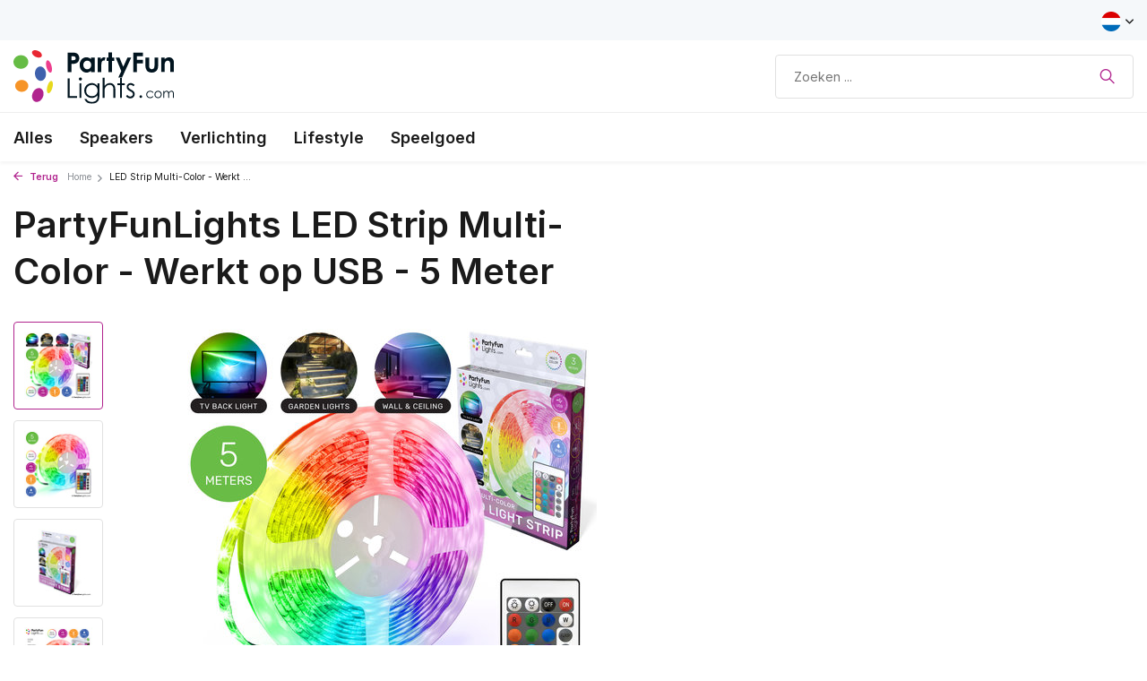

--- FILE ---
content_type: text/html;charset=utf-8
request_url: https://shop.partyfunlights.com/nl/multi-color-led-strip-5m.html
body_size: 8111
content:
<!DOCTYPE html>
<html lang="nl">
  
  <head>
    <!-- Google Tag Manager -->
<script>(function(w,d,s,l,i){w[l]=w[l]||[];w[l].push({'gtm.start':
new Date().getTime(),event:'gtm.js'});var f=d.getElementsByTagName(s)[0],
j=d.createElement(s),dl=l!='dataLayer'?'&l='+l:'';j.async=true;j.src=
'https://www.googletagmanager.com/gtm.js?id='+i+dl;f.parentNode.insertBefore(j,f);
})(window,document,'script','dataLayer','GTM-PB4BMJ9');</script>
<!-- End Google Tag Manager -->
    <!-- Hotjar Tracking Code for https://www.partyfunlights.com/ -->
<!-- Hotjar Tracking Code for https://www.partyfunlights.com/ -->
<script>
    (function(h,o,t,j,a,r){
        h.hj=h.hj||function(){(h.hj.q=h.hj.q||[]).push(arguments)};
        h._hjSettings={hjid:2825279,hjsv:6};
        a=o.getElementsByTagName('head')[0];
        r=o.createElement('script');r.async=1;
        r.src=t+h._hjSettings.hjid+j+h._hjSettings.hjsv;
        a.appendChild(r);
    })(window,document,'https://static.hotjar.com/c/hotjar-','.js?sv=');
</script>
        <meta charset="utf-8"/>
<!-- [START] 'blocks/head.rain' -->
<!--

  (c) 2008-2025 Lightspeed Netherlands B.V.
  http://www.lightspeedhq.com
  Generated: 13-11-2025 @ 22:33:19

-->
<link rel="canonical" href="https://shop.partyfunlights.com/nl/multi-color-led-strip-5m.html"/>
<link rel="alternate" href="https://shop.partyfunlights.com/nl/index.rss" type="application/rss+xml" title="Nieuwe producten"/>
<meta name="robots" content="noodp,noydir"/>
<meta property="og:url" content="https://shop.partyfunlights.com/nl/multi-color-led-strip-5m.html?source=facebook"/>
<meta property="og:site_name" content="PartyFunLights"/>
<meta property="og:title" content="LED Strip Multi-Color - Werkt op USB - 5 Meter"/>
<meta property="og:description" content="Met deze veelkleurige LED-strip kan je alles verlichten. Gebruik hem als achtergrondverlichting voor de televisie, geef de muren of het plafond een felle kle..."/>
<meta property="og:image" content="https://cdn.webshopapp.com/shops/322458/files/413833061/partyfunlights-led-strip-multi-color-werkt-op-usb.jpg"/>
<!--[if lt IE 9]>
<script src="https://cdn.webshopapp.com/assets/html5shiv.js?2025-02-20"></script>
<![endif]-->
<!-- [END] 'blocks/head.rain' -->
    <title>LED Strip Multi-Color - Werkt op USB - 5 Meter - PartyFunLights</title>
    <link rel="stylesheet" href="https://pro.fontawesome.com/releases/v6.0.0/css/all.css" crossorigin="anonymous">
    <meta name="google-site-verification" content="Oovyl7nb0YjO4D-U6BER-RzDC1sJKckiTsBjHW37JLo" />
    <meta name="description" content="Met deze veelkleurige LED-strip kan je alles verlichten. Gebruik hem als achtergrondverlichting voor de televisie, geef de muren of het plafond een felle kle..." />
    <meta name="keywords" content="PartyFunLights, LED, Strip, Multi-Color, -, Werkt, op, USB, -, 5, Meter" />
    <meta http-equiv="X-UA-Compatible" content="IE=edge">
    <meta name="viewport" content="width=device-width, initial-scale=1.0, maximum-scale=5.0, user-scalable=no">
    <meta name="apple-mobile-web-app-capable" content="yes">
    <meta name="apple-mobile-web-app-status-bar-style" content="black">

    <link rel="shortcut icon" href="https://cdn.webshopapp.com/shops/322458/themes/178934/v/760365/assets/favicon.ico?20220210152335" type="image/x-icon" />
    <link rel="preconnect" href="https://fonts.gstatic.com" />
    <link rel="dns-prefetch" href="https://fonts.gstatic.com">
    <link rel="preconnect" href="https://fonts.googleapis.com">
		<link rel="dns-prefetch" href="https://fonts.googleapis.com">
		<link rel="preconnect" href="https://ajax.googleapis.com">
		<link rel="dns-prefetch" href="https://ajax.googleapis.com">
		<link rel="preconnect" href="https://cdn.webshopapp.com/">
		<link rel="dns-prefetch" href="https://cdn.webshopapp.com/">
    
                        <link rel="preload" href="https://fonts.googleapis.com/css2?family=Inter:wght@300;400;600&family=Inter:wght@500;600&display=swap" as="style" />
    <link rel="preload" href="https://cdn.webshopapp.com/shops/322458/themes/178934/assets/bootstrap-min.css?20230912103822" as="style" />
    <link rel="preload" href="https://cdn.webshopapp.com/shops/322458/themes/178934/assets/owl-carousel-min.css?20230912103822" as="style" />
    <link rel="preload" href="https://cdn.jsdelivr.net/npm/@fancyapps/ui/dist/fancybox.css" as="style" />
    <link rel="preload" href="https://cdn.webshopapp.com/assets/gui-2-0.css?2025-02-20" as="style" />
    <link rel="preload" href="https://cdn.webshopapp.com/assets/gui-responsive-2-0.css?2025-02-20" as="style" />
        	<link rel="preload" href="https://cdn.webshopapp.com/shops/322458/themes/178934/assets/icomoon-light.ttf?20230912103822" as="font" crossorigin>
        <link rel="preload" href="https://cdn.webshopapp.com/shops/322458/themes/178934/assets/style.css?20230912103822" as="style" />
    <link rel="preload" href="https://cdn.webshopapp.com/shops/322458/themes/178934/assets/custom.css?20230912103822" as="style" />
    
    <script src="https://cdn.webshopapp.com/assets/jquery-1-9-1.js?2025-02-20"></script>
            <link rel="preload" href="https://cdn.webshopapp.com/shops/322458/themes/178934/assets/bootstrap-min.js?20230912103822" as="script">
    <link rel="preload" href="https://cdn.webshopapp.com/assets/gui.js?2025-02-20" as="script">
    <link rel="preload" href="https://cdn.webshopapp.com/assets/gui-responsive-2-0.js?2025-02-20" as="script">
    <link rel="preload" href="https://cdn.webshopapp.com/shops/322458/themes/178934/assets/scripts.js?20230912103822" as="script">
    <link rel="preload" href="https://cdn.webshopapp.com/shops/322458/themes/178934/assets/global.js?20230912103822" as="script">
    
    <meta property="og:title" content="LED Strip Multi-Color - Werkt op USB - 5 Meter">
<meta property="og:type" content="website"> 
<meta property="og:site_name" content="PartyFunLights">
<meta property="og:url" content="https://shop.partyfunlights.com/">
<meta property="og:image" content="https://cdn.webshopapp.com/shops/322458/files/413833061/1000x1000x2/partyfunlights-led-strip-multi-color-werkt-op-usb.jpg">
<meta name="twitter:title" content="LED Strip Multi-Color - Werkt op USB - 5 Meter">
<meta name="twitter:description" content="Met deze veelkleurige LED-strip kan je alles verlichten. Gebruik hem als achtergrondverlichting voor de televisie, geef de muren of het plafond een felle kle...">
<meta name="twitter:site" content="PartyFunLights">
<meta name="twitter:card" content="https://cdn.webshopapp.com/shops/322458/themes/178934/v/760414/assets/logo.png?20220210152335">
<meta name="twitter:image" content="https://cdn.webshopapp.com/shops/322458/themes/178934/assets/share-image.jpg?20230912103822">
<script type="application/ld+json">
  [
        {
      "@context": "https://schema.org/",
      "@type": "BreadcrumbList",
      "itemListElement":
      [
        {
          "@type": "ListItem",
          "position": 1,
          "item": {
            "@id": "https://shop.partyfunlights.com/nl/",
            "name": "Home"
          }
        },
                {
          "@type": "ListItem",
          "position": 2,
          "item":	{
            "@id": "https://shop.partyfunlights.com/nl/multi-color-led-strip-5m.html",
            "name": "LED Strip Multi-Color - Werkt op USB - 5 Meter"
          }
        }              ]
    },
            {
      "@context": "https://schema.org/",
      "@type": "Product", 
      "name": "PartyFunLights LED Strip Multi-Color - Werkt op USB - 5 Meter",
      "url": "https://shop.partyfunlights.com/nl/multi-color-led-strip-5m.html",
      "productID": "138254839",
            "brand": {
        "@type": "Brand",
        "name": "PartyFunLights"
      },
            "description": "Met deze veelkleurige LED-strip kan je alles verlichten. Gebruik hem als achtergrondverlichting voor de televisie, geef de muren of het plafond een felle kleur of gebruik hem zelfs buiten om je tuin te upgraden. Deze LED strip is waterdicht (IP65), op elk",      "image": [
            "https://cdn.webshopapp.com/shops/322458/files/413833061/1500x1500x2/partyfunlights-led-strip-multi-color-werkt-op-usb.jpg",            "https://cdn.webshopapp.com/shops/322458/files/413833061/1500x1500x2/partyfunlights-led-strip-multi-color-werkt-op-usb.jpg",            "https://cdn.webshopapp.com/shops/322458/files/413833061/1500x1500x2/partyfunlights-led-strip-multi-color-werkt-op-usb.jpg",            "https://cdn.webshopapp.com/shops/322458/files/413833061/1500x1500x2/partyfunlights-led-strip-multi-color-werkt-op-usb.jpg"            ],
      "gtin13": "8717278868097",            "sku": "86809",      "offers": {
        "@type": "Offer",
        "price": "21.98",
        "url": "https://shop.partyfunlights.com/nl/multi-color-led-strip-5m.html",
        "priceValidUntil": "2026-11-13",
        "priceCurrency": "EUR",
                "availability": "https://schema.org/InStock",
        "inventoryLevel": "2244"
              }
          },
        {
      "@context": "https://schema.org/",
      "@type": "Organization",
      "url": "https://shop.partyfunlights.com/",
      "name": "PartyFunLights",
      "legalName": "PartyFunLights",
      "description": "Met deze veelkleurige LED-strip kan je alles verlichten. Gebruik hem als achtergrondverlichting voor de televisie, geef de muren of het plafond een felle kle...",
      "logo": "https://cdn.webshopapp.com/shops/322458/themes/178934/v/760414/assets/logo.png?20220210152335",
      "image": "https://cdn.webshopapp.com/shops/322458/themes/178934/assets/share-image.jpg?20230912103822",
      "contactPoint": {
        "@type": "ContactPoint",
        "contactType": "Customer service",
        "telephone": ""
      },
      "address": {
        "@type": "PostalAddress",
        "streetAddress": "",
        "addressLocality": "",
        "postalCode": "",
        "addressCountry": "NL"
      }
          },
    { 
      "@context": "https://schema.org/", 
      "@type": "WebSite", 
      "url": "https://shop.partyfunlights.com/", 
      "name": "PartyFunLights",
      "description": "Met deze veelkleurige LED-strip kan je alles verlichten. Gebruik hem als achtergrondverlichting voor de televisie, geef de muren of het plafond een felle kle...",
      "author": [
        {
          "@type": "Organization",
          "url": "https://www.dmws.nl/",
          "name": "DMWS BV",
          "address": {
            "@type": "PostalAddress",
            "streetAddress": "Wilhelmina plein 25",
            "addressLocality": "Eindhoven",
            "addressRegion": "NB",
            "postalCode": "5611 HG",
            "addressCountry": "NL"
          }
        }
      ]
    }      ]
</script>    
    <link rel="stylesheet" href="https://fonts.googleapis.com/css2?family=Inter:wght@300;400;600&family=Inter:wght@500;600&display=swap" type="text/css">
    <link rel="stylesheet" href="https://cdn.webshopapp.com/shops/322458/themes/178934/assets/bootstrap-min.css?20230912103822" type="text/css">
    <link rel="stylesheet" href="https://cdn.webshopapp.com/shops/322458/themes/178934/assets/owl-carousel-min.css?20230912103822" type="text/css">
    <link rel="stylesheet" href="https://cdn.jsdelivr.net/npm/@fancyapps/ui/dist/fancybox.css" type="text/css">
    <link rel="stylesheet" href="https://cdn.webshopapp.com/assets/gui-2-0.css?2025-02-20" type="text/css">
    <link rel="stylesheet" href="https://cdn.webshopapp.com/assets/gui-responsive-2-0.css?2025-02-20" type="text/css">
    <link rel="stylesheet" href="https://cdn.webshopapp.com/shops/322458/themes/178934/assets/style.css?20230912103822" type="text/css">
    <link rel="stylesheet" href="https://cdn.webshopapp.com/shops/322458/themes/178934/assets/custom.css?20230912103822" type="text/css">
  </head>
  <body>
    <aside id="cart" class="sidebar d-flex cart palette-bg-white"><div class="heading d-none d-sm-block"><i class="icon-x close"></i><h3>Mijn winkelwagen</h3></div><div class="heading d-sm-none palette-bg-accent-light mobile"><i class="icon-x close"></i><h3>Mijn winkelwagen</h3></div><div class="filledCart d-none"><ul class="list-cart list-inline mb-0 scrollbar"></ul><div class="totals-wrap"><p data-cart="total">Totaal (<span class="length">0</span>) producten<span class="amount">€--,--</span></p><p class="total" data-cart="grand-total"><b>Totaalbedrag</b><span class="grey">Incl. btw</span><span><b>€--,--</b></span></p></div><div class="continue d-flex align-items-center"><a href="https://shop.partyfunlights.com/nl/cart/" class="button solid cta">Ja, ik wil dit bestellen</a></div><div class="link"></div></div><p class="emptyCart align-items-center">U heeft geen artikelen in uw winkelwagen...</p><div class="bottom d-none d-sm-block"><div class="payments d-flex justify-content-center flex-wrap dmws-payments"></div></div></aside><aside id="sidereview" class="sidebar d-flex palette-bg-white"><div class="heading d-none d-sm-block"><i class="icon-x close"></i><h3>Schrijf je eigen review voor LED Strip Multi-Color - Werkt op USB - 5 Meter</h3></div><div class="heading d-sm-none palette-bg-white"><i class="icon-x close"></i><h3>Schrijf je eigen review voor LED Strip Multi-Color - Werkt op USB - 5 Meter</h3></div><form action="https://shop.partyfunlights.com/nl/account/reviewPost/138254839/" method="post" id="form-review"><input type="hidden" name="key" value="35bde78729e31598b3d0994390db9726"><label for="review-form-score">How many stars do you give us?</label><div class="d-flex align-items-center stars-wrap"><div class="d-flex align-items-center stars"><i class="icon-star active" data-stars="1"></i><i class="icon-star active" data-stars="2"></i><i class="icon-star active" data-stars="3"></i><i class="icon-star active" data-stars="4"></i><i class="icon-star active" data-stars="5"></i></div><span data-message="1" style="display: none;">Only 1 star?</span><span data-message="2" style="display: none;">Yaay 2 stars.</span><span data-message="3" style="display: none;">3 stars, nice.</span><span data-message="4" style="display: none;">This is not bad.</span><span data-message="5">Fantastic, you give us 5 stars!</span></div><select id="review-form-score" name="score"><option value="1">1 Ster</option><option value="2">2 Ster(ren)</option><option value="3">3 Ster(ren)</option><option value="4">4 Ster(ren)</option><option value="5" selected="selected">5 Ster(ren)</option></select><div><label for="review-form-name">Naam *</label><input id="review-form-name" type="text" name="name" value="" required placeholder="Naam"></div><div><label for="review-form-email">E-mail * <span>Uw e-mailadres wordt niet gepubliceerd.</span></label><input id="review-form-email" type="text" name="email" value="" required placeholder="E-mail"></div><div><label for="review-form-review">Bericht *</label><textarea id="review-form-review" class="" name="review" required placeholder="Beoordelen"></textarea></div><button type="submit" class="button">Verstuur</button></form></aside><header id="variant-1" class="d-none d-md-block sticky"><div class="topbar palette-bg-light"><div class="container"><div class="row align-items-center justify-content-between"><div class="col-6 col-lg-5 col-xl-6"></div><div class="col-6 col-lg-7 col-xl-6 d-flex justify-content-end right"><div class="d-none d-md-block drop-down languages"><div class="current"><img class="lazy" src="https://cdn.webshopapp.com/shops/322458/themes/178934/assets/lazy-preload.jpg?20230912103822" data-src="https://cdn.webshopapp.com/shops/322458/themes/178934/assets/flag-nl.svg?20230912103822" alt="Nederlands" width="22" height="22"><i class="icon-chevron-down"></i></div><div class="drop shadow"><a title="Nederlands" lang="nl" href="https://shop.partyfunlights.com/nl/go/product/138254839" class="d-flex nf"><img class="lazy" src="https://cdn.webshopapp.com/shops/322458/themes/178934/assets/lazy-preload.jpg?20230912103822" data-src="https://cdn.webshopapp.com/shops/322458/themes/178934/assets/flag-nl.svg?20230912103822" alt="Nederlands" width="18" height="18"><span>Nederlands</span></a><a title="Deutsch" lang="de" href="https://shop.partyfunlights.com/de/go/product/138254839" class="d-flex nf"><img class="lazy" src="https://cdn.webshopapp.com/shops/322458/themes/178934/assets/lazy-preload.jpg?20230912103822" data-src="https://cdn.webshopapp.com/shops/322458/themes/178934/assets/flag-de.svg?20230912103822" alt="Deutsch" width="18" height="18"><span>Deutsch</span></a><a title="English" lang="en" href="https://shop.partyfunlights.com/en/go/product/138254839" class="d-flex nf"><img class="lazy" src="https://cdn.webshopapp.com/shops/322458/themes/178934/assets/lazy-preload.jpg?20230912103822" data-src="https://cdn.webshopapp.com/shops/322458/themes/178934/assets/flag-en.svg?20230912103822" alt="English" width="18" height="18"><span>English</span></a><a title="Français" lang="fr" href="https://shop.partyfunlights.com/fr/go/product/138254839" class="d-flex nf"><img class="lazy" src="https://cdn.webshopapp.com/shops/322458/themes/178934/assets/lazy-preload.jpg?20230912103822" data-src="https://cdn.webshopapp.com/shops/322458/themes/178934/assets/flag-fr.svg?20230912103822" alt="Français" width="18" height="18"><span>Français</span></a></div></div></div></div></div></div><div class="sticky"><div class="overlay palette-bg-white"></div><div class="mainbar palette-bg-white"><div class="container"><div class="row align-items-center justify-content-between"><div class="col-12 d-flex align-items-center justify-content-between"><a href="https://shop.partyfunlights.com/nl/" title="Webwinkel" class="logo nf"><img src="https://cdn.webshopapp.com/shops/322458/files/373544777/logo-partyfunlightscom.svg" alt="Webwinkel" width="180" height="60" /></a><form action="https://shop.partyfunlights.com/nl/search/" method="get" role="search" class="formSearch search-form default"><input type="text" name="q" autocomplete="off" value="" aria-label="Zoeken" placeholder="Zoeken ..." /><i class="icon-x"></i><button type="submit" class="search-btn" title="Zoeken"><i class="icon-search"></i></button><div class="search-results palette-bg-white"><div class="heading">Zoekresultaten voor '<span></span>'</div><ul class="list-inline list-results"></ul><ul class="list-inline list-products"></ul><a href="#" class="all">Bekijk alle resultaten</a></div></form></div></div></div></div><div class="menubar palette-bg-white shadow"><div class="container"><div class="row"><div class="col-12"><div class="menu d-none d-md-flex align-items-center default default standard "><ul class="list-inline mb-0"><li class="list-inline-item"><a href="https://shop.partyfunlights.com/nl/alles/">Alles</a></li><li class="list-inline-item has-sub"><a href="https://shop.partyfunlights.com/nl/speakers/">Speakers</a><ul class="sub palette-bg-white"><li class=""><a href="https://shop.partyfunlights.com/nl/speakers/karaoke-sets/">Karaoke sets</a></li><li class=""><a href="https://shop.partyfunlights.com/nl/speakers/party-speakers/">Party speakers</a></li><li class=""><a href="https://shop.partyfunlights.com/nl/speakers/koptelefoons/">Koptelefoons</a></li></ul></li><li class="list-inline-item has-sub"><a href="https://shop.partyfunlights.com/nl/verlichting/">Verlichting</a><ul class="sub palette-bg-white"><li class=""><a href="https://shop.partyfunlights.com/nl/verlichting/discolampen/">Discolampen</a></li><li class=""><a href="https://shop.partyfunlights.com/nl/verlichting/funlampen/">Funlampen</a></li></ul></li><li class="list-inline-item has-sub"><a href="https://shop.partyfunlights.com/nl/lifestyle/">Lifestyle</a><ul class="sub palette-bg-white"><li class=""><a href="https://shop.partyfunlights.com/nl/lifestyle/selfie-ring-lights/">Selfie ring lights</a></li><li class=""><a href="https://shop.partyfunlights.com/nl/lifestyle/camera-tracking/">Camera tracking</a></li><li class=""><a href="https://shop.partyfunlights.com/nl/lifestyle/led-jewels/">LED Jewels</a></li></ul></li><li class="list-inline-item has-sub"><a href="https://shop.partyfunlights.com/nl/speelgoed/">Speelgoed</a><ul class="sub palette-bg-white"><li class=""><a href="https://shop.partyfunlights.com/nl/speelgoed/retro-arcade-games/">Retro arcade games</a></li><li class=""><a href="https://shop.partyfunlights.com/nl/speelgoed/fun-speedgoed/">Fun speedgoed</a></li></ul></li></ul></div></div></div></div></div></div><div class="spacetop"></div></header><header id="mobile-variant-2" class="d-md-none mobile-header sticky"><div class="overlay palette-bg-white"></div><div class="top shadow palette-bg-white"><div class="container"><div class="row"><div class="col-12 d-flex align-items-center justify-content-between"><div class="d-md-none mobile-menu"><i class="icon-menu"></i><div class="menu-wrapper"><div class="d-flex align-items-center justify-content-between heading palette-bg-accent-light"><span>Menu</span><i class="icon-x"></i></div><ul class="list-inline mb-0 palette-bg-white"><li class="categories images"><a href="https://shop.partyfunlights.com/nl/catalog/" data-title="categorieën">Categorieën</a><div class="back">Terug naar <span></span></div><ul><li class=""><a href="https://shop.partyfunlights.com/nl/alles/" class="nf" data-title="alles">Alles</a></li><li class="has-sub "><a href="https://shop.partyfunlights.com/nl/speakers/" class="nf" data-title="speakers">Speakers<i class="icon-chevron-down"></i></a><ul class="sub"><li class=""><a href="https://shop.partyfunlights.com/nl/speakers/karaoke-sets/" data-title="karaoke sets">Karaoke sets</a></li><li class=""><a href="https://shop.partyfunlights.com/nl/speakers/party-speakers/" data-title="party speakers">Party speakers</a></li><li class=""><a href="https://shop.partyfunlights.com/nl/speakers/koptelefoons/" data-title="koptelefoons">Koptelefoons</a></li></ul></li><li class="has-sub "><a href="https://shop.partyfunlights.com/nl/verlichting/" class="nf" data-title="verlichting">Verlichting<i class="icon-chevron-down"></i></a><ul class="sub"><li class=""><a href="https://shop.partyfunlights.com/nl/verlichting/discolampen/" data-title="discolampen">Discolampen</a></li><li class=""><a href="https://shop.partyfunlights.com/nl/verlichting/funlampen/" data-title="funlampen">Funlampen</a></li></ul></li><li class="has-sub "><a href="https://shop.partyfunlights.com/nl/lifestyle/" class="nf" data-title="lifestyle">Lifestyle<i class="icon-chevron-down"></i></a><ul class="sub"><li class=""><a href="https://shop.partyfunlights.com/nl/lifestyle/selfie-ring-lights/" data-title="selfie ring lights">Selfie ring lights</a></li><li class=""><a href="https://shop.partyfunlights.com/nl/lifestyle/camera-tracking/" data-title="camera tracking">Camera tracking</a></li><li class=""><a href="https://shop.partyfunlights.com/nl/lifestyle/led-jewels/" data-title="led jewels">LED Jewels</a></li></ul></li><li class="has-sub "><a href="https://shop.partyfunlights.com/nl/speelgoed/" class="nf" data-title="speelgoed">Speelgoed<i class="icon-chevron-down"></i></a><ul class="sub"><li class=""><a href="https://shop.partyfunlights.com/nl/speelgoed/retro-arcade-games/" data-title="retro arcade games">Retro arcade games</a></li><li class=""><a href="https://shop.partyfunlights.com/nl/speelgoed/fun-speedgoed/" data-title="fun speedgoed">Fun speedgoed</a></li></ul></li></ul></li></ul></div></div><a href="https://shop.partyfunlights.com/nl/" title="Webwinkel" class="logo nf"><img src="https://cdn.webshopapp.com/shops/322458/files/373544777/logo-partyfunlightscom.svg" alt="Webwinkel" width="180" height="60" /></a><div class="search-m"></div></div></div></div></div><div class="sub palette-bg-white shadow"><div class="container"><div class="row align-items-center justify-content-between"><div class="col-12"></div></div></div></div></header><nav class="breadcrumbs"><div class="container"><div class="row"><div class="col-12"><ol class="d-flex align-items-center flex-wrap"><li class="accent"><a href="javascript: history.go(-1)"><i class="icon-arrow"></i> Terug</a></li><li class="item icon"><a href="https://shop.partyfunlights.com/nl/">Home <i class="icon-chevron-down"></i></a></li><li class="item">LED Strip Multi-Color - Werkt ...</li></ol></div></div></div></nav><div class="popup custom images"><div class="container"><div class="wrap d-flex"><i class="icon-x"></i><div class="content"><div class="slider owl-carousel dots"><div class="image d-flex align-items-center justify-content-center"><img 
                   alt="PartyFunLights LED Strip Multi-Color - Werkt op USB - 5 Meter"
                   title="PartyFunLights LED Strip Multi-Color - Werkt op USB - 5 Meter"
                   class="lazy owl-lazy"
                   src="https://cdn.webshopapp.com/shops/322458/themes/178934/assets/lazy-preload.jpg?20230912103822"
                   data-src="https://cdn.webshopapp.com/shops/322458/files/413833061/1280x1000x3/partyfunlights-led-strip-multi-color-werkt-op-usb.jpg"
                   data-srcset="https://cdn.webshopapp.com/shops/322458/files/413833061/1280x1000x3/partyfunlights-led-strip-multi-color-werkt-op-usb.jpg 1x, https://cdn.webshopapp.com/shops/322458/files/413833061/2560x2000x3/partyfunlights-led-strip-multi-color-werkt-op-usb.jpg 2x"
                   data-sizes="1280w"
                   width="1280"
                   height="1000"
                 /></div><div class="image d-flex align-items-center justify-content-center"><img 
                   alt="PartyFunLights LED Strip Multi-Color - Werkt op USB - 5 Meter"
                   title="PartyFunLights LED Strip Multi-Color - Werkt op USB - 5 Meter"
                   class="lazy owl-lazy"
                   src="https://cdn.webshopapp.com/shops/322458/themes/178934/assets/lazy-preload.jpg?20230912103822"
                   data-src="https://cdn.webshopapp.com/shops/322458/files/413833074/1280x1000x3/partyfunlights-led-strip-multi-color-werkt-op-usb.jpg"
                   data-srcset="https://cdn.webshopapp.com/shops/322458/files/413833074/1280x1000x3/partyfunlights-led-strip-multi-color-werkt-op-usb.jpg 1x, https://cdn.webshopapp.com/shops/322458/files/413833074/2560x2000x3/partyfunlights-led-strip-multi-color-werkt-op-usb.jpg 2x"
                   data-sizes="1280w"
                   width="1280"
                   height="1000"
                 /></div><div class="image d-flex align-items-center justify-content-center"><img 
                   alt="PartyFunLights LED Strip Multi-Color - Werkt op USB - 5 Meter"
                   title="PartyFunLights LED Strip Multi-Color - Werkt op USB - 5 Meter"
                   class="lazy owl-lazy"
                   src="https://cdn.webshopapp.com/shops/322458/themes/178934/assets/lazy-preload.jpg?20230912103822"
                   data-src="https://cdn.webshopapp.com/shops/322458/files/413833067/1280x1000x3/partyfunlights-led-strip-multi-color-werkt-op-usb.jpg"
                   data-srcset="https://cdn.webshopapp.com/shops/322458/files/413833067/1280x1000x3/partyfunlights-led-strip-multi-color-werkt-op-usb.jpg 1x, https://cdn.webshopapp.com/shops/322458/files/413833067/2560x2000x3/partyfunlights-led-strip-multi-color-werkt-op-usb.jpg 2x"
                   data-sizes="1280w"
                   width="1280"
                   height="1000"
                 /></div><div class="image d-flex align-items-center justify-content-center"><img 
                   alt="PartyFunLights LED Strip Multi-Color - Werkt op USB - 5 Meter"
                   title="PartyFunLights LED Strip Multi-Color - Werkt op USB - 5 Meter"
                   class="lazy owl-lazy"
                   src="https://cdn.webshopapp.com/shops/322458/themes/178934/assets/lazy-preload.jpg?20230912103822"
                   data-src="https://cdn.webshopapp.com/shops/322458/files/413833058/1280x1000x3/partyfunlights-led-strip-multi-color-werkt-op-usb.jpg"
                   data-srcset="https://cdn.webshopapp.com/shops/322458/files/413833058/1280x1000x3/partyfunlights-led-strip-multi-color-werkt-op-usb.jpg 1x, https://cdn.webshopapp.com/shops/322458/files/413833058/2560x2000x3/partyfunlights-led-strip-multi-color-werkt-op-usb.jpg 2x"
                   data-sizes="1280w"
                   width="1280"
                   height="1000"
                 /></div></div><h3>LED Strip Multi-Color - Werkt op USB - 5 Meter</h3><div class="link"><i class="icon-arrow"></i> Terug naar Product</div></div></div></div></div><article id="product"><div class="container"><div class="row content"><div class="col-12 col-md-12 col-lg-7"><h1 class="h1">PartyFunLights LED Strip Multi-Color - Werkt op USB - 5 Meter</h1><div class="images d-flex fullwidth"><div class="thumbs d-none d-md-block"><div class="wrap"><div class="owl-carousel"><div class="item"><img 
                       alt="PartyFunLights LED Strip Multi-Color - Werkt op USB - 5 Meter"
                       title="PartyFunLights LED Strip Multi-Color - Werkt op USB - 5 Meter"
                       class="lazy owl-lazy"
                       src="https://cdn.webshopapp.com/shops/322458/themes/178934/assets/lazy-preload.jpg?20230912103822"
                       data-src="https://cdn.webshopapp.com/shops/322458/files/413833061/78x78x2/partyfunlights-led-strip-multi-color-werkt-op-usb.jpg"
                       data-srcset="https://cdn.webshopapp.com/shops/322458/files/413833061/78x78x2/partyfunlights-led-strip-multi-color-werkt-op-usb.jpg 1x, https://cdn.webshopapp.com/shops/322458/files/413833061/156x156x2/partyfunlights-led-strip-multi-color-werkt-op-usb.jpg 2x"
                       data-sizes="78w"
                       width="78"
                       height="78"
                     /></div><div class="item"><img 
                       alt="PartyFunLights LED Strip Multi-Color - Werkt op USB - 5 Meter"
                       title="PartyFunLights LED Strip Multi-Color - Werkt op USB - 5 Meter"
                       class="lazy owl-lazy"
                       src="https://cdn.webshopapp.com/shops/322458/themes/178934/assets/lazy-preload.jpg?20230912103822"
                       data-src="https://cdn.webshopapp.com/shops/322458/files/413833074/78x78x2/partyfunlights-led-strip-multi-color-werkt-op-usb.jpg"
                       data-srcset="https://cdn.webshopapp.com/shops/322458/files/413833074/78x78x2/partyfunlights-led-strip-multi-color-werkt-op-usb.jpg 1x, https://cdn.webshopapp.com/shops/322458/files/413833074/156x156x2/partyfunlights-led-strip-multi-color-werkt-op-usb.jpg 2x"
                       data-sizes="78w"
                       width="78"
                       height="78"
                     /></div><div class="item"><img 
                       alt="PartyFunLights LED Strip Multi-Color - Werkt op USB - 5 Meter"
                       title="PartyFunLights LED Strip Multi-Color - Werkt op USB - 5 Meter"
                       class="lazy owl-lazy"
                       src="https://cdn.webshopapp.com/shops/322458/themes/178934/assets/lazy-preload.jpg?20230912103822"
                       data-src="https://cdn.webshopapp.com/shops/322458/files/413833067/78x78x2/partyfunlights-led-strip-multi-color-werkt-op-usb.jpg"
                       data-srcset="https://cdn.webshopapp.com/shops/322458/files/413833067/78x78x2/partyfunlights-led-strip-multi-color-werkt-op-usb.jpg 1x, https://cdn.webshopapp.com/shops/322458/files/413833067/156x156x2/partyfunlights-led-strip-multi-color-werkt-op-usb.jpg 2x"
                       data-sizes="78w"
                       width="78"
                       height="78"
                     /></div><div class="item"><img 
                       alt="PartyFunLights LED Strip Multi-Color - Werkt op USB - 5 Meter"
                       title="PartyFunLights LED Strip Multi-Color - Werkt op USB - 5 Meter"
                       class="lazy owl-lazy"
                       src="https://cdn.webshopapp.com/shops/322458/themes/178934/assets/lazy-preload.jpg?20230912103822"
                       data-src="https://cdn.webshopapp.com/shops/322458/files/413833058/78x78x2/partyfunlights-led-strip-multi-color-werkt-op-usb.jpg"
                       data-srcset="https://cdn.webshopapp.com/shops/322458/files/413833058/78x78x2/partyfunlights-led-strip-multi-color-werkt-op-usb.jpg 1x, https://cdn.webshopapp.com/shops/322458/files/413833058/156x156x2/partyfunlights-led-strip-multi-color-werkt-op-usb.jpg 2x"
                       data-sizes="78w"
                       width="78"
                       height="78"
                     /></div></div></div></div><div class="images-wrap"><div class="label sale">37% sale</div><div class="slider owl-carousel dots"><div class="image d-flex align-items-center justify-content-center"><img 
                       alt="PartyFunLights LED Strip Multi-Color - Werkt op USB - 5 Meter"
                       title="PartyFunLights LED Strip Multi-Color - Werkt op USB - 5 Meter"
                       class="lazy owl-lazy"
                       src="https://cdn.webshopapp.com/shops/322458/themes/178934/assets/lazy-preload.jpg?20230912103822"
                       data-src="https://cdn.webshopapp.com/shops/322458/files/413833061/600x465x3/partyfunlights-led-strip-multi-color-werkt-op-usb.jpg"
                       data-srcset="https://cdn.webshopapp.com/shops/322458/files/413833061/600x465x3/partyfunlights-led-strip-multi-color-werkt-op-usb.jpg 1x, https://cdn.webshopapp.com/shops/322458/files/413833061/1200x930x3/partyfunlights-led-strip-multi-color-werkt-op-usb.jpg 2x"
                       data-sizes="600w"
                       width="600"
                       height="465"
                     /></div><div class="image d-flex align-items-center justify-content-center"><img 
                       alt="PartyFunLights LED Strip Multi-Color - Werkt op USB - 5 Meter"
                       title="PartyFunLights LED Strip Multi-Color - Werkt op USB - 5 Meter"
                       class="lazy owl-lazy"
                       src="https://cdn.webshopapp.com/shops/322458/themes/178934/assets/lazy-preload.jpg?20230912103822"
                       data-src="https://cdn.webshopapp.com/shops/322458/files/413833074/600x465x3/partyfunlights-led-strip-multi-color-werkt-op-usb.jpg"
                       data-srcset="https://cdn.webshopapp.com/shops/322458/files/413833074/600x465x3/partyfunlights-led-strip-multi-color-werkt-op-usb.jpg 1x, https://cdn.webshopapp.com/shops/322458/files/413833074/1200x930x3/partyfunlights-led-strip-multi-color-werkt-op-usb.jpg 2x"
                       data-sizes="600w"
                       width="600"
                       height="465"
                     /></div><div class="image d-flex align-items-center justify-content-center"><img 
                       alt="PartyFunLights LED Strip Multi-Color - Werkt op USB - 5 Meter"
                       title="PartyFunLights LED Strip Multi-Color - Werkt op USB - 5 Meter"
                       class="lazy owl-lazy"
                       src="https://cdn.webshopapp.com/shops/322458/themes/178934/assets/lazy-preload.jpg?20230912103822"
                       data-src="https://cdn.webshopapp.com/shops/322458/files/413833067/600x465x3/partyfunlights-led-strip-multi-color-werkt-op-usb.jpg"
                       data-srcset="https://cdn.webshopapp.com/shops/322458/files/413833067/600x465x3/partyfunlights-led-strip-multi-color-werkt-op-usb.jpg 1x, https://cdn.webshopapp.com/shops/322458/files/413833067/1200x930x3/partyfunlights-led-strip-multi-color-werkt-op-usb.jpg 2x"
                       data-sizes="600w"
                       width="600"
                       height="465"
                     /></div><div class="image d-flex align-items-center justify-content-center"><img 
                       alt="PartyFunLights LED Strip Multi-Color - Werkt op USB - 5 Meter"
                       title="PartyFunLights LED Strip Multi-Color - Werkt op USB - 5 Meter"
                       class="lazy owl-lazy"
                       src="https://cdn.webshopapp.com/shops/322458/themes/178934/assets/lazy-preload.jpg?20230912103822"
                       data-src="https://cdn.webshopapp.com/shops/322458/files/413833058/600x465x3/partyfunlights-led-strip-multi-color-werkt-op-usb.jpg"
                       data-srcset="https://cdn.webshopapp.com/shops/322458/files/413833058/600x465x3/partyfunlights-led-strip-multi-color-werkt-op-usb.jpg 1x, https://cdn.webshopapp.com/shops/322458/files/413833058/1200x930x3/partyfunlights-led-strip-multi-color-werkt-op-usb.jpg 2x"
                       data-sizes="600w"
                       width="600"
                       height="465"
                     /></div></div></div></div><div class="tabs d-none d-md-block"><ul class="d-none d-md-flex align-items-center flex-wrap nav"><li><a href="#description" class="active">Productomschrijving</a></li><li><a href="#specs">Productspecificaties</a></li></ul><div id="description" class="description"><b class="d-md-none">Productomschrijving<i class="icon-chevron-down d-md-none"></i></b><div class="main"><p>Met deze veelkleurige LED-strip kun je alles verlichten. Gebruik hem als achtergrondverlichting voor de televisie, geef de muren of het plafond een felle kleur of gebruik hem zelfs buiten om je tuin op te waarderen. Deze LED strip is waterdicht (IP65), in elke gewenste lengte te knippen en wordt gevoed via USB. Met de afstandsbediening kunt u kiezen uit meerdere statische kleuren of dynamische kleurpatronen. Eenvoudige installatie op elke plek met zelfklevende achterkant. Verkrijgbaar in meerdere lengtes. Geef uw kamers, meubels of tuin extra sfeer met deze geweldige LED strip.</p><p><strong>Inhoud van de doos</strong></p><ul><li>LED Strip</li><li>Afstandsbediening</li><li>USB kabel</li><li>Gebruikershandleiding</li></ul><p><strong>Specificaties </strong></p><ul><li>150 SMD 5050 Power LED's</li><li>16 effen lichtkleuren</li><li>4 lichteffecten</li><li>Dimfunctie</li><li>IP65 waterdicht</li><li>5V aangedreven USB</li><li>Zelfklevende rug</li><li>Lengte: 5 meter</li></ul><p><strong>Afmetingen</strong></p><ul><li>Product: 5000x10x2mm</li><li>Pakket: 165x190x26mm</li></ul></div></div><div id="specs" class="specs dmws-specs"><h3>Productspecificaties<i class="icon-chevron-down d-md-none"></i></h3><div><dl><div><dt>SKU
                        <dd>86809</dd></div><div><dt>EAN
                        <dd>8717278868097</dd></div></dl></div></div></div></div><div class="col-12 col-md-12 col-lg-5 sidebar"></div></div><div class="row"><div class="col-12 tags"><h3>Tags</h3><ul class="d-flex flex-wrap"><li><a href="https://shop.partyfunlights.com/nl/tags/flexible-led/">Flexible LED</a></li><li><a href="https://shop.partyfunlights.com/nl/tags/led/">LED</a></li><li><a href="https://shop.partyfunlights.com/nl/tags/led-rope/">LED Rope</a></li><li><a href="https://shop.partyfunlights.com/nl/tags/led-strip/">LED Strip</a></li><li><a href="https://shop.partyfunlights.com/nl/tags/multi-color/">Multi-Color</a></li><li><a href="https://shop.partyfunlights.com/nl/tags/rbg/">RBG</a></li></ul></div></div></div></article><article class="lastviewed"><div class="container"><div class="d-flex justify-content-between pos-r"><h4 class="h3">Eerder bekeken</h4></div><div class="row slider-recent-products scrollbar"><div class="product col-6 col-md-4 col-lg-3  variant-2 hide-prices" data-url="https://shop.partyfunlights.com/nl/multi-color-led-strip-5m.html"><div class="wrap d-flex flex-column"><label>Sale 37%</label><div class="image-wrap d-flex justify-content-center"><a href="https://shop.partyfunlights.com/nl/multi-color-led-strip-5m.html" title="PartyFunLights LED Strip Multi-Color - 5m" class="nf"><img 
             alt="PartyFunLights LED Strip Multi-Color - 5m"
             title="PartyFunLights LED Strip Multi-Color - 5m"
             class="lazy"
             src="https://cdn.webshopapp.com/shops/322458/themes/178934/assets/lazy-preload.jpg?20230912103822"
             data-src="https://cdn.webshopapp.com/shops/322458/files/413833061/285x255x2/partyfunlights-led-strip-multi-color-5m.jpg"
             data-srcset="https://cdn.webshopapp.com/shops/322458/files/413833061/285x255x2/partyfunlights-led-strip-multi-color-5m.jpg 1x, https://cdn.webshopapp.com/shops/322458/files/413833061/570x510x2/partyfunlights-led-strip-multi-color-5m.jpg 2x"
             data-sizes="285w"
             width="285"
             height="255"
             data-fill="2"
           /></a></div><a href="https://shop.partyfunlights.com/nl/multi-color-led-strip-5m.html" title="PartyFunLights LED Strip Multi-Color - 5m" class="h4">PartyFunLights LED Strip Multi-Color - 5m</a><div class="data d-flex"></div></div></div></div></div></article><footer id="footer"><div class="footer-wrap palette-bg-dark"><div class="container"><div class="col-12 col-md-12 open"><div class="h4">Social Media</div><div><div class="d-flex socials"><a href="https://www.facebook.com/PartyFunLights/" target="_blank" rel="noopener" aria-label="Facebook"><i class="icon-facebook"></i></a><a href="https://instagram.com/partyfunlights" target="_blank" rel="noopener" aria-label="Instagram"><i class="icon-instagram"></i></a><a href="https://www.youtube.com/user/PartyFunLights" target="_blank" rel="noopener" aria-label="Youtube"><i class="icon-youtube"></i></a></div></div></div></div><hr class="full-width" /></div></div></footer><script>
  var baseUrl = 'https://shop.partyfunlights.com/nl/';
  var baseDomain = '.shop.partyfunlights.com';
  var shopId = 322458;
  var collectionUrl = 'https://shop.partyfunlights.com/nl/collection/';
  var cartURL = 'https://shop.partyfunlights.com/nl/cart/';
  var cartAdd = 'https://shop.partyfunlights.com/nl/cart/add/';
  var cartDelete = 'https://shop.partyfunlights.com/nl/cart/delete/';
  var loginUrl = 'https://shop.partyfunlights.com/nl/account/login/';
  var searchUrl = 'https://shop.partyfunlights.com/nl/search/';
  var compareUrl = 'https://shop.partyfunlights.com/nl/compare/?format=json';
  var notfound = 'Geen producten gevonden.';
  var nobrands = 'Geen merken gevonden';
  var lazyPreload = 'https://cdn.webshopapp.com/shops/322458/themes/178934/assets/lazy-preload.jpg?20230912103822';
  var priceStatus = false;
	var loggedIn = 0;
	var shopCurrency = '€';
  var ajaxTranslations = {"Add to cart":"Toevoegen aan winkelwagen","Wishlist":"Verlanglijst","Add to wishlist":"Aan verlanglijst toevoegen","Compare":"Vergelijk","Add to compare":"Toevoegen om te vergelijken","Brands":"Merken","Discount":"Korting","Delete":"Verwijderen","Total excl. VAT":"Totaal excl. btw","Shipping costs":"Verzendkosten","Total incl. VAT":"Totaal incl. btw","Excl. VAT":"Excl. btw","Read more":"Lees meer","Read less":"Lees minder","January":"Januari","February":"Februari","March":"Maart","April":"April","May":"Mei","June":"Juni","July":"Juli","August":"Augustus","September":"September","October":"Oktober","November":"November","December":"December","Sunday":"Zondag","Monday":"Maandag","Tuesday":"Dinsdag","Wednesday":"Woensdag","Thursday":"Donderdag","Friday":"Vrijdag","Saturday":"Zaterdag","Your review has been accepted for moderation.":"Het taalgebruik in uw review is goedgekeurd.","Order":"Order","Date":"Datum","Total":"Totaal","Status":"Status","View product":"Bekijk product","Awaiting payment":"In afwachting van betaling","Awaiting pickup":"Wacht op afhalen","Picked up":"Afgehaald","Shipped":"Verzonden","Quantity":"Aantal","Cancelled":"Geannuleerd","No products found":"Geen producten gevonden","Awaiting shipment":"Wacht op verzending","No orders found":"No orders found","Additional costs":"Bijkomende kosten","Show more":"Toon meer","Show less":"Toon minder","By":"Door"};
	var mobileFilterBG = 'palette-bg-white';
	var articleDate = true  
  var openCart = false;
  var activateSideCart = 1;
	var enableWishlist = 0;
	var wishlistUrl = 'https://shop.partyfunlights.com/nl/account/wishlist/?format=json';

      var showPrices = 0;
  
  var shopb2b = 0;
	var cartTax = 0;
	var freeShippingAmount = 0  
  var volumeDiscount = 'Koop [q] voor <b>[b]</b> per stuk en bespaar <span>[p]</span>';
	var validFor = 'Geldig voor';
	var noRewards = 'Geen beloningen beschikbaar voor deze order.';
	var apply = 'Toepassen';
	var points = 'punten';
	var showSecondImage = 1;

	window.LS_theme = {
    "name":"Switch",
    "developer":"DMWS",
    "docs":"https://supportdmws.zendesk.com/hc/nl/sections/360005766879-Theme-Switch",
  }
</script><div class="popup newsletter"><div class="container"><div class="wrap d-flex"><i class="icon-x"></i><div class="image"><img class="lazy" src="https://cdn.webshopapp.com/shops/322458/themes/178934/assets/lazy-preload.jpg?20230912103822" data-src="https://cdn.webshopapp.com/shops/322458/themes/178934/assets/newsletter-image.jpg?20230912103822" alt="" /></div><div class="content"><form id="formNewsletterFooter" action="https://shop.partyfunlights.com/nl/account/newsletter/" method="post" class="d-flex flex-column align-items-start"><input type="hidden" name="key" value="35bde78729e31598b3d0994390db9726" /><label>E-mailadres <span class="negative">*</span></label><div class="validate-email"><input type="text" name="email" id="formNewsletterEmail" placeholder="E-mailadres"/></div><button type="submit" class="button">Abonneer</button><a class="small" href="https://shop.partyfunlights.com/nl/service/privacy-policy/">* Lees hier de wettelijke beperkingen</a></form></div></div></div></div><!-- [START] 'blocks/body.rain' --><script>
(function () {
  var s = document.createElement('script');
  s.type = 'text/javascript';
  s.async = true;
  s.src = 'https://shop.partyfunlights.com/nl/services/stats/pageview.js?product=138254839&hash=70c6';
  ( document.getElementsByTagName('head')[0] || document.getElementsByTagName('body')[0] ).appendChild(s);
})();
</script><!-- [END] 'blocks/body.rain' --><script defer src="https://cdn.webshopapp.com/shops/322458/themes/178934/assets/bootstrap-min.js?20230912103822"></script><script defer src="https://cdn.webshopapp.com/assets/gui.js?2025-02-20"></script><script defer src="https://cdn.webshopapp.com/assets/gui-responsive-2-0.js?2025-02-20"></script><script defer src="https://cdn.webshopapp.com/shops/322458/themes/178934/assets/scripts.js?20230912103822"></script><script defer src="https://cdn.webshopapp.com/shops/322458/themes/178934/assets/global.js?20230912103822"></script>  </body>
</html>

--- FILE ---
content_type: text/css; charset=UTF-8
request_url: https://cdn.webshopapp.com/shops/322458/themes/178934/assets/custom.css?20230912103822
body_size: 771
content:
/* 20230912103736 - v2 */
.gui,
.gui-block-linklist li a {
  color: #666666;
}

.gui-page-title,
.gui a.gui-bold,
.gui-block-subtitle,
.gui-table thead tr th,
.gui ul.gui-products li .gui-products-title a,
.gui-form label,
.gui-block-title.gui-dark strong,
.gui-block-title.gui-dark strong a,
.gui-content-subtitle {
  color: #000000;
}

.gui-block-inner strong {
  color: #848484;
}

.gui a {
  color: #0a8de9;
}

.gui-input.gui-focus,
.gui-text.gui-focus,
.gui-select.gui-focus {
  border-color: #0a8de9;
  box-shadow: 0 0 2px #0a8de9;
}

.gui-select.gui-focus .gui-handle {
  border-color: #0a8de9;
}

.gui-block,
.gui-block-title,
.gui-buttons.gui-border,
.gui-block-inner,
.gui-image {
  border-color: #8d8d8d;
}

.gui-block-title {
  color: #333333;
  background-color: #ffffff;
}

.gui-content-title {
  color: #333333;
}

.gui-form .gui-field .gui-description span {
  color: #666666;
}

.gui-block-inner {
  background-color: #f4f4f4;
}

.gui-block-option {
  border-color: #ededed;
  background-color: #f9f9f9;
}

.gui-block-option-block {
  border-color: #ededed;
}

.gui-block-title strong {
  color: #333333;
}

.gui-line,
.gui-cart-sum .gui-line {
  background-color: #cbcbcb;
}

.gui ul.gui-products li {
  border-color: #dcdcdc;
}

.gui-block-subcontent,
.gui-content-subtitle {
  border-color: #dcdcdc;
}

.gui-faq,
.gui-login,
.gui-password,
.gui-register,
.gui-review,
.gui-sitemap,
.gui-block-linklist li,
.gui-table {
  border-color: #dcdcdc;
}

.gui-block-content .gui-table {
  border-color: #ededed;
}

.gui-table thead tr th {
  border-color: #cbcbcb;
  background-color: #f9f9f9;
}

.gui-table tbody tr td {
  border-color: #ededed;
}

.gui a.gui-button-large,
.gui a.gui-button-small {
  border-color: #8d8d8d;
  color: #000000;
  background-color: #ffffff;
}

.gui a.gui-button-large.gui-button-action,
.gui a.gui-button-small.gui-button-action {
  border-color: #8d8d8d;
  color: #000000;
  background-color: #ffffff;
}

.gui a.gui-button-large:active,
.gui a.gui-button-small:active {
  background-color: #cccccc;
  border-color: #707070;
}

.gui a.gui-button-large.gui-button-action:active,
.gui a.gui-button-small.gui-button-action:active {
  background-color: #cccccc;
  border-color: #707070;
}

.gui-input,
.gui-text,
.gui-select,
.gui-number {
  border-color: #8d8d8d;
  background-color: #ffffff;
}

.gui-select .gui-handle,
.gui-number .gui-handle {
  border-color: #8d8d8d;
}

.gui-number .gui-handle a {
  background-color: #ffffff;
}

.gui-input input,
.gui-number input,
.gui-text textarea,
.gui-select .gui-value {
  color: #000000;
}

.gui-progressbar {
  background-color: #76c61b;
}

/* custom */
.par1{
  display:flex;
  flex-direction: row-reverse;
}

.usps{
  width: 100%;
  padding-left: 20px;
}

.usps p{
  font-size: 14px;
  color: #b1248e;
  margin: 0
}

.par2{
  margin-top:20px;
}

.cta a{
  background-color:#b1248e;
  border: 1px solid #b1248e;
  border-radius: 5px;
  padding: 10px 30px;
  display: inline-block;
  transition: 0.3s;
  color: #fff;
}
.cta a:hover{
  background-color: #fff;
  color:#b1248e;
  text-decoration: none;
}

p a:hover{
  text-decoration: underline;
}


.review-widget.big span {
  display: none;
  visibility: hidden;
}


#home-block-heroimage .h1 {
    font-size: 60px;
    text-transform: uppercase;
}

  #home-block-heroimage .button {
  font-size: 1.25em;
  text-transform: uppercase;
}
  
#home-block-heroimage .wrap p {
  font-size: 24px !important;
  font-weight: 500;
  line-height: 30px !important;
}


.banners .h2 {
 text-transform: uppercase;
}

#home-block-banners .banners article .wrap p {
  font-size: 18px;
}

#home-block-banners .banners article .wrap .button {
    font-size: 1.2em;
}

.old, .old-price {
  color: #DD0000;
}

.share {
  display: none;
}

@media only screen and (max-width: 768px){
  .par1{
    flex-direction: column;
  }
  .par1 .usps{
    padding:0;
  }
}

#lastitems {
  font-weight: 400;
  border-bottom: solid #DDDDDD 6px;
  display: block;
  position: relative;
  max-width: 280px;
  margin: 0 0 20px 0;
  padding-bottom: 10px;
}

#lastitems::after {
  content: '';
  display: block;
  position: absolute;
	width: 7%;
  bottom: -6px;
  height: 6px;
  background: orange;
}

.menu > ul > li > a {
  font-size: 1.12rem;
  font-weight: 600;
}

.breadcrumbs ol li, .breadcrumbs ol li a {
  font-size: 0.65rem;
}

.menubar {
  height: 55px;
  padding-top: 5px;
  border-top: solid 1px #EEEEEE;
}

.product div label, .label.sale {
  display: none;
}


--- FILE ---
content_type: text/javascript;charset=utf-8
request_url: https://shop.partyfunlights.com/nl/services/stats/pageview.js?product=138254839&hash=70c6
body_size: -413
content:
// SEOshop 13-11-2025 22:33:20

--- FILE ---
content_type: image/svg+xml
request_url: https://cdn.webshopapp.com/shops/322458/files/373544777/logo-partyfunlightscom.svg
body_size: 5926
content:
<?xml version="1.0" encoding="UTF-8"?>
<svg width="360px" height="120px" viewBox="0 0 360 120" version="1.1" xmlns="http://www.w3.org/2000/svg" xmlns:xlink="http://www.w3.org/1999/xlink">
    <!-- Generator: Sketch 64 (93537) - https://sketch.com -->
    <title>logos/logo-partyfunlights.com</title>
    <desc>Created with Sketch.</desc>
    <defs>
        <polygon id="path-1" points="0.874947368 0.764315789 29.6421053 0.764315789 29.6421053 34.0327368 0.874947368 34.0327368"></polygon>
        <polygon id="path-3" points="0 119.357895 358.063158 119.357895 358.063158 0 0 0"></polygon>
    </defs>
    <g id="logos/logo-partyfunlights.com" stroke="none" stroke-width="1" fill="none" fill-rule="evenodd">
        <g id="Group-37">
            <path d="M138.934526,18.0431579 C138.934526,16.3484211 138.280842,15.1115789 136.973474,14.3347368 C136.001895,13.7557895 134.238737,13.4663158 131.682947,13.4663158 L129.335579,13.4663158 L129.335579,22.4694737 L131.980842,22.4694737 C135.289263,22.4694737 137.378737,21.8221053 138.251368,20.5252632 C138.707158,19.8473684 138.934526,19.0210526 138.934526,18.0431579 M147.042947,18.0431579 C147.042947,21.0010526 146.268211,23.5115789 144.717684,25.5757895 C143.167158,27.64 140.971368,29.0789474 138.129263,29.8936842 C136.539789,30.3494737 133.608211,30.5778947 129.335579,30.5778947 L129.335579,49.18 L120.988211,49.18 L120.988211,5.32842105 L129.841895,5.32842105 C133.677684,5.32842105 136.539789,5.58631579 138.428211,6.10210526 C141.448211,6.89684211 143.714526,8.50421053 145.225053,10.9263158 C146.436632,12.9115789 147.042947,15.2831579 147.042947,18.0431579" id="Fill-1" fill="#01141F"></path>
            <path d="M173.575263,32.9033684 C173.575263,30.1896842 172.763684,27.936 171.138421,26.1423158 C169.514211,24.3496842 167.355263,23.4528421 164.662632,23.4528421 C162.027895,23.4528421 159.888947,24.3844211 158.244737,26.2465263 C156.679474,28.0296842 155.897368,30.2581053 155.897368,32.9328421 C155.897368,35.5886316 156.69,37.8275789 158.274211,39.6496842 C159.938421,41.5707368 162.077368,42.5317895 164.692105,42.5317895 C167.385789,42.5317895 169.563684,41.5917895 171.227895,39.7096842 C172.793158,37.9065263 173.575263,35.6381053 173.575263,32.9033684 L173.575263,32.9033684 Z M181.325789,49.1802105 L173.187895,49.1802105 L173.187895,45.7517895 C170.19,48.5938947 166.864737,50.0149474 163.213158,50.0149474 C158.726842,50.0149474 154.994211,48.2854737 152.017368,44.8275789 C149.178421,41.5086316 147.759474,37.5738947 147.759474,33.0223158 C147.759474,28.3528421 149.108947,24.3875789 151.808947,21.1275789 C154.686842,17.6507368 158.408947,15.9107368 162.975263,15.9107368 C166.885789,15.9107368 170.288947,17.3823158 173.187895,20.3233684 L173.187895,16.7454737 L181.325789,16.7454737 L181.325789,49.1802105 Z" id="Fill-3" fill="#01141F"></path>
            <path d="M205.543789,16.7458947 L203.010105,23.7816842 C202.059579,23.3037895 201.277474,23.0658947 200.664842,23.0658947 C199.418526,23.0658947 198.370105,23.8395789 197.519579,25.388 C196.569053,27.0753684 196.134316,30.1132632 196.213263,34.4995789 L196.242737,36.0774737 L196.242737,49.1795789 L188.134316,49.1795789 L188.134316,16.7458947 L195.139579,16.7458947 L195.139579,20.8301053 C196.664842,17.5511579 199.033263,15.9111579 202.243789,15.9111579 C203.294316,15.9111579 204.394316,16.1901053 205.543789,16.7458947" id="Fill-5" fill="#01141F"></path>
            <polygon id="Fill-7" fill="#01141F" points="224.894105 23.7812632 220.094105 23.7812632 220.094105 49.1802105 211.956211 49.1802105 211.956211 23.7812632 207.782526 23.7812632 207.782526 16.7454737 211.956211 16.7454737 211.956211 4.79178947 220.094105 4.79178947 220.094105 16.7454737 224.894105 16.7454737"></polygon>
            <polygon id="Fill-9" fill="#01141F" points="262.756947 16.7458947 242.426421 61.0448421 234.019053 61.0448421 240.696947 46.7658947 228.354842 16.7458947 236.702211 16.7458947 245.124316 37.1069474 254.409579 16.7458947"></polygon>
            <polygon id="Fill-11" fill="#01141F" points="289.139579 29.4453684 275.664842 29.4453684 275.664842 49.1801053 267.377474 49.1801053 267.377474 5.32852632 289.139579 5.32852632 289.139579 13.4369474 275.664842 13.4369474 275.664842 21.4558947 289.139579 21.4558947"></polygon>
            <path d="M323.021158,30.4887368 C323.021158,36.1529474 322.573789,40.0287368 321.680105,42.1150526 C319.413789,47.3813684 315.102211,50.0150526 308.742211,50.0150526 C301.806421,50.0150526 297.384316,47.0034737 295.475895,40.9824211 C294.840105,38.9750526 294.522211,35.3971579 294.522211,30.2497895 L294.522211,16.7455789 L302.780105,16.7455789 L302.780105,32.3487368 C302.780105,34.6718947 302.868526,36.3192632 303.046421,37.2918947 C303.402211,39.1971579 304.192737,40.5771579 305.419053,41.4308421 C306.329579,42.0855789 307.455895,42.4129474 308.801158,42.4129474 C311.550632,42.4129474 313.389579,41.1424211 314.318,38.6024211 C314.654842,37.6687368 314.823263,35.674 314.823263,32.6161053 L314.823263,16.7455789 L323.021158,16.7455789 L323.021158,30.4887368 Z" id="Fill-13" fill="#01141F"></path>
            <g id="Group-17" transform="translate(328.421053, 15.147368)">
                <mask id="mask-2" fill="white">
                    <use xlink:href="#path-1"></use>
                </mask>
                <g id="Clip-16"></g>
                <path d="M29.6423158,34.0327368 L21.5633684,34.0327368 L21.5633684,19.8295789 C21.5633684,16.8716842 21.5138947,14.9958947 21.416,14.2011579 C21.1181053,11.7790526 20.396,10.1116842 19.2496842,9.19905263 C18.3791579,8.54431579 17.3107368,8.21694737 16.0444211,8.21694737 C12.5633684,8.21694737 10.3381053,10.2906316 9.36863158,14.4401053 C9.13178947,15.4527368 9.01284211,17.6464211 9.01284211,21.0211579 L9.01284211,34.0327368 L0.874947368,34.0327368 L0.874947368,1.59905263 L9.01284211,1.59905263 L9.01284211,4.90747368 C12.3075789,2.14536842 15.5117895,0.764315789 18.6275789,0.764315789 C21.8623158,0.764315789 24.5917895,1.88642105 26.8138947,4.13273684 C28.6991579,6.02115789 29.6423158,8.84221053 29.6423158,12.5990526 L29.6423158,34.0327368 Z" id="Fill-15" fill="#01141F" mask="url(#mask-2)"></path>
            </g>
            <polygon id="Fill-18" fill="#01141F" points="142.244526 106.658526 120.988737 106.658526 120.988737 62.8069474 125.371895 62.8069474 125.371895 102.395368 142.244526 102.395368"></polygon>
            <mask id="mask-4" fill="white">
                <use xlink:href="#path-3"></use>
            </mask>
            <g id="Clip-21"></g>
            <path d="M147.385263,106.658947 L151.617895,106.658947 L151.617895,74.2252632 L147.385263,74.2252632 L147.385263,106.658947 Z M152.897895,64.3126316 C152.897895,65.2621053 152.562105,66.0684211 151.888421,66.7315789 C151.216842,67.3947368 150.405263,67.7252632 149.455789,67.7252632 C148.525263,67.7252632 147.723158,67.3894737 147.051579,66.7168421 C146.378947,66.0442105 146.042105,65.2421053 146.042105,64.3126316 C146.042105,63.3631579 146.372632,62.5505263 147.036842,61.8789474 C147.698947,61.2063158 148.505263,60.8694737 149.455789,60.8694737 C150.405263,60.8694737 151.216842,61.2063158 151.888421,61.8789474 C152.562105,62.5505263 152.897895,63.3631579 152.897895,64.3126316 L152.897895,64.3126316 Z" id="Fill-20" fill="#01141F" mask="url(#mask-4)"></path>
            <path d="M187.824842,90.1731579 C187.824842,85.1163158 185.773263,81.4289474 181.669053,79.1089474 C179.705895,77.9994737 177.594316,77.4436842 175.333263,77.4436842 C172.974316,77.4436842 170.782737,78.0089474 168.759579,79.1394737 C166.737474,80.27 165.151158,81.8457895 164.002737,83.8689474 C162.851158,85.8910526 162.277474,88.0710526 162.277474,90.4110526 C162.277474,94.0784211 163.506947,97.0531579 165.965895,99.3331579 C168.363789,101.573158 171.408,102.694211 175.096421,102.694211 C178.901684,102.694211 181.975368,101.554211 184.315368,99.2742105 C186.655368,96.9931579 187.824842,93.9605263 187.824842,90.1731579 L187.824842,90.1731579 Z M191.850105,100.07 C191.850105,104.581579 191.451158,107.911053 190.657474,110.057368 C189.483789,113.217368 187.438526,115.601579 184.516421,117.212105 C181.912211,118.642632 178.811158,119.358421 175.215368,119.358421 C169.650105,119.358421 165.346947,117.916316 162.305895,115.035263 C160.915368,113.703684 159.633263,111.766842 158.461684,109.222632 L162.961684,109.222632 C165.386947,113.415263 169.391158,115.512105 174.976421,115.512105 C180.641684,115.512105 184.436421,113.647895 186.364842,109.919474 C187.199579,108.312105 187.617474,105.723684 187.617474,102.154211 L187.617474,100.487895 C184.360632,104.601579 180.040632,106.658421 174.661684,106.658421 C171.703789,106.658421 168.914316,105.928947 166.292211,104.466842 C163.672211,103.006842 161.641684,101.014211 160.202737,98.49 C158.763789,95.9668421 158.043789,93.2036842 158.043789,90.2026316 C158.043789,87.1815789 158.789053,84.3794737 160.277474,81.7963158 C161.765895,79.2131579 163.825895,77.1657895 166.457474,75.6552632 C169.086947,74.1447368 171.861684,73.39 174.780632,73.39 C179.703789,73.39 183.984842,75.5457895 187.617474,79.8584211 L187.617474,74.2247368 L191.850105,74.2247368 L191.850105,100.07 Z" id="Fill-22" fill="#01141F" mask="url(#mask-4)"></path>
            <path d="M227.434211,106.658526 L223.232105,106.658526 L223.232105,91.2016842 C223.232105,87.4701053 223.081579,84.9785263 222.785789,83.728 C221.755263,79.4195789 219.039474,77.2648421 214.642632,77.2648421 C212.125789,77.2648421 209.87,78.0943158 207.880526,79.7511579 C205.887895,81.4101053 204.576316,83.4785263 203.941579,85.9606316 C203.546842,87.5101053 203.346842,90.448 203.346842,94.7764211 L203.346842,106.658526 L199.144737,106.658526 L199.144737,61.7037895 L203.346842,61.7037895 L203.346842,80.0374737 C206.702632,75.6058947 210.75,73.3901053 215.495263,73.3901053 C217.857368,73.3901053 219.985789,73.9911579 221.881579,75.1922105 C223.776316,76.3953684 225.176316,78.0501053 226.079474,80.1564211 C226.981579,82.2627368 227.434211,85.5332632 227.434211,89.9648421 L227.434211,106.658526 Z" id="Fill-23" fill="#01141F" mask="url(#mask-4)"></path>
            <polygon id="Fill-24" fill="#01141F" mask="url(#mask-4)" points="248.602 77.8314737 241.984105 77.8314737 241.984105 106.658842 237.750421 106.658842 237.750421 77.8314737 232.055684 77.8314737 232.055684 74.2241053 237.750421 74.2241053 237.750421 62.1809474 241.984105 62.1809474 241.984105 74.2241053 248.602 74.2241053"></polygon>
            <path d="M270.668211,97.9393684 C270.668211,100.685684 269.725053,102.964632 267.835579,104.776211 C265.948211,106.587789 263.622947,107.493053 260.859789,107.493053 C256.865053,107.493053 253.675579,105.962526 251.291368,102.902526 L253.914526,99.9214737 C256.036632,102.305684 258.285053,103.498316 260.666105,103.498316 C262.230316,103.498316 263.625053,102.987789 264.844,101.966737 C266.062947,100.945684 266.673474,99.6635789 266.673474,98.1162105 C266.673474,96.5509474 265.950316,95.172 264.502947,93.9825263 C263.787158,93.3877895 262.378737,92.5551579 260.277684,91.4846316 C257.878737,90.252 256.122947,89.0298947 255.012421,87.8183158 C253.505053,86.1888421 252.751368,84.2404211 252.751368,81.9751579 C252.751368,79.452 253.601895,77.3898947 255.299789,75.7888421 C257.000842,74.1898947 259.111368,73.3898947 261.634526,73.3898947 C264.615579,73.3898947 267.617684,74.8498947 270.637684,77.772 L267.960842,80.5446316 C265.737684,78.3983158 263.567158,77.3246316 261.445053,77.3246316 C260.156632,77.3246316 259.015579,77.7498947 258.024,78.5993684 C257.033474,79.4498947 256.537684,80.5067368 256.537684,81.772 C256.537684,83.9067368 258.599789,86.0414737 262.724,88.1762105 C265.262947,89.4898947 267.107158,90.7435789 268.258737,91.9372632 C269.864,93.6098947 270.668211,95.6098947 270.668211,97.9393684" id="Fill-25" fill="#01141F" mask="url(#mask-4)"></path>
            <path d="M312.292316,103.521158 C310.718632,105.881158 308.277579,107.061158 304.967053,107.061158 C302.577579,107.061158 300.558632,106.312737 298.908105,104.815895 C297.210211,103.271684 296.360737,101.319053 296.360737,98.9590526 C296.360737,97.4337895 296.742842,96.0232632 297.504947,94.7274737 C298.268105,93.4327368 299.316526,92.4201053 300.649158,91.6916842 C301.982842,90.9622105 303.475474,90.598 305.124947,90.598 C307.255474,90.598 309.073368,91.1685263 310.579684,92.3106316 C311.251263,92.8190526 311.822842,93.4664211 312.292316,94.2527368 L310.696526,95.2464211 C309.316526,93.4232632 307.433368,92.5116842 305.046,92.5116842 C303.196526,92.5116842 301.634421,93.0958947 300.359684,94.2632632 C299.056526,95.4695789 298.404947,96.9874737 298.404947,98.8148421 C298.404947,99.9643158 298.696526,101.039053 299.281789,102.039053 C299.866,103.039053 300.661789,103.816947 301.668105,104.372737 C302.674421,104.927474 303.804947,105.205368 305.060737,105.205368 C307.360737,105.205368 309.239684,104.292737 310.696526,102.470632 L312.292316,103.521158 Z" id="Fill-26" fill="#01141F" mask="url(#mask-4)"></path>
            <path d="M328.908316,98.9158947 C328.908316,97.1927368 328.322,95.7064211 327.149368,94.458 C325.976737,93.2085263 324.534632,92.5832632 322.820947,92.5832632 C321.107263,92.5832632 319.664105,93.2085263 318.491474,94.458 C317.318842,95.7064211 316.733579,97.1927368 316.733579,98.9158947 C316.733579,100.026421 316.996737,101.064316 317.523053,102.031684 C318.068316,103.026421 318.809368,103.792737 319.748316,104.329579 C320.686211,104.864316 321.710421,105.132737 322.820947,105.132737 C325.194632,105.132737 326.951474,104.112737 328.090421,102.074842 C328.635684,101.098 328.908316,100.045368 328.908316,98.9158947 M330.966211,98.8727368 C330.966211,101.174842 330.184105,103.115895 328.620947,104.693789 C327.056737,106.271684 325.123053,107.061158 322.820947,107.061158 C320.517789,107.061158 318.582,106.274842 317.013579,104.701158 C315.445158,103.127474 314.660947,101.184316 314.660947,98.8727368 C314.660947,96.7043158 315.379895,94.8232632 316.819895,93.2316842 C318.403053,91.4758947 320.403053,90.598 322.820947,90.598 C325.229368,90.598 327.224105,91.4706316 328.807263,93.2169474 C330.246211,94.8095789 330.966211,96.6948421 330.966211,98.8727368" id="Fill-27" fill="#01141F" mask="url(#mask-4)"></path>
            <path d="M358.063368,106.658526 L355.990737,106.658526 L355.990737,98.1195789 C355.990737,96.8058947 355.933895,95.8911579 355.818105,95.3722105 C355.607579,94.3764211 355.137053,93.6332632 354.407579,93.1437895 C353.823368,92.7616842 353.127579,92.5690526 352.321263,92.5690526 C351.323368,92.5690526 350.421263,92.8595789 349.616,93.4385263 C348.809684,94.0185263 348.221263,94.7858947 347.852842,95.7395789 C347.483368,96.6932632 347.298105,98.2911579 347.298105,100.534316 L347.298105,106.658526 L345.283368,106.658526 L345.283368,98.6511579 C345.283368,97.1837895 345.234947,96.188 345.140211,95.6606316 C344.938105,94.5301053 344.458105,93.6995789 343.700211,93.1722105 C343.116,92.7711579 342.420211,92.5690526 341.613895,92.5690526 C340.644421,92.5690526 339.751789,92.8616842 338.937053,93.4458947 C338.160211,94.0111579 337.584421,94.7543158 337.209684,95.6743158 C336.816,96.6237895 336.620211,98.0764211 336.620211,100.031158 L336.620211,106.658526 L334.605474,106.658526 L334.605474,91.0006316 L336.620211,91.0006316 L336.620211,93.7058947 C338.080211,91.6343158 339.871789,90.5974737 341.993895,90.5974737 C343.598105,90.5974737 344.876,91.1395789 345.826526,92.2237895 C346.259158,92.7227368 346.633895,93.4332632 346.950737,94.3543158 C348.324421,91.8501053 350.250737,90.5974737 352.730737,90.5974737 C355.026526,90.5974737 356.602316,91.6343158 357.458105,93.7058947 C357.862316,94.6848421 358.063368,96.1532632 358.063368,98.1101053 L358.063368,106.658526 Z" id="Fill-28" fill="#01141F" mask="url(#mask-4)"></path>
            <path d="M287.235789,103.674316 C287.235789,105.321684 285.898947,106.658526 284.251579,106.658526 C282.604211,106.658526 281.267368,105.321684 281.267368,103.674316 C281.267368,102.026947 282.604211,100.690105 284.251579,100.690105 C285.898947,100.690105 287.235789,102.026947 287.235789,103.674316" id="Fill-29" fill="#01141F" mask="url(#mask-4)"></path>
            <path d="M84.9321053,34.912 C86.9384211,42.4814737 86.0994737,49.2846316 82.9994737,50.1341053 C79.9321053,50.9498947 75.7910526,45.4667368 73.7647368,37.9056842 C71.7457895,30.3498947 72.6110526,23.5404211 75.6742105,22.7035789 C78.7415789,21.8941053 82.8931579,27.3446316 84.9321053,34.912" id="Fill-30" fill="#ED3E8D" mask="url(#mask-4)"></path>
            <path d="M86.8975789,83.7689474 C84.8638947,91.3552632 80.7217895,96.8078947 77.6565263,95.9647368 C74.5965263,95.1426316 73.7154737,88.3457895 75.7502105,80.7794737 C77.7975789,73.2057895 81.9081053,67.7489474 84.9817895,68.5836842 C88.0628421,69.3857895 88.9365263,76.1994737 86.8975789,83.7689474" id="Fill-31" fill="#E7D91D" mask="url(#mask-4)"></path>
            <path d="M72.6171579,51.3861053 C73.3845263,60.2018947 68.5213684,67.8397895 61.7697895,68.444 C55.0203158,69.0324211 48.9045263,62.3566316 48.1308421,53.5303158 C47.3708421,44.6882105 52.2266316,37.0566316 58.9866316,36.4661053 C65.7582105,35.8766316 71.8518947,42.5555789 72.6171579,51.3861053" id="Fill-32" fill="#3F61AD" mask="url(#mask-4)"></path>
            <path d="M65.6908421,104.821579 C62.2982105,113.016316 54.4782105,117.556316 48.2013684,114.924737 C41.9203158,112.345789 39.6076842,103.628947 42.9792632,95.4257895 C46.3792632,87.2226316 54.1718947,82.7205263 60.4687368,85.3068421 C66.7582105,87.9142105 69.0897895,96.6426316 65.6908421,104.821579" id="Fill-33" fill="#B1248E" mask="url(#mask-4)"></path>
            <path d="M33.1702105,26.3038947 C33.1702105,34.7028421 25.7438947,41.4702105 16.6102105,41.4702105 C7.41336842,41.4702105 -0.000315789474,34.7028421 -0.000315789474,26.3038947 C-0.000315789474,17.9523158 7.41336842,11.1681053 16.6102105,11.1681053 C25.7438947,11.1681053 33.1702105,17.9523158 33.1702105,26.3038947" id="Fill-34" fill="#66BC45" mask="url(#mask-4)"></path>
            <path d="M33.1702105,79.6735789 C33.1702105,86.9641053 26.6238947,92.922 18.4954737,92.922 C10.4112632,92.922 3.84073684,86.9641053 3.84073684,79.6735789 C3.84073684,72.3998947 10.4112632,66.4746316 18.4954737,66.4746316 C26.6238947,66.4746316 33.1702105,72.3998947 33.1702105,79.6735789" id="Fill-35" fill="#F69428" mask="url(#mask-4)"></path>
            <path d="M63.0118947,13.4173684 C61.2603158,17.0215789 55.1382105,17.6152632 49.2908421,14.7805263 C43.4687368,11.9163158 40.1382105,6.72894737 41.8834737,3.13210526 C43.6287368,-0.452105263 49.7761053,-1.04578947 55.5761053,1.79736842 C61.4476842,4.64684211 64.7697895,9.82789474 63.0118947,13.4173684" id="Fill-36" fill="#E82733" mask="url(#mask-4)"></path>
        </g>
    </g>
</svg>